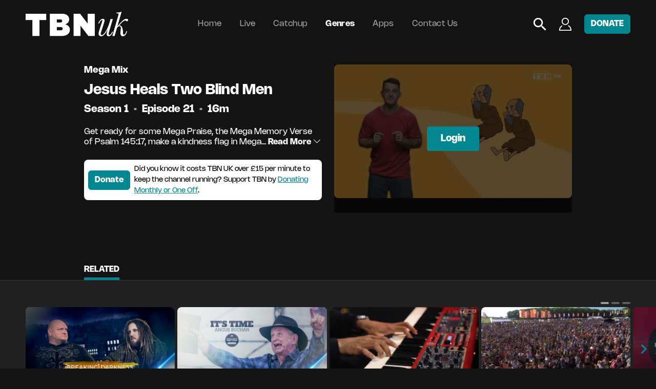

--- FILE ---
content_type: text/html; charset=UTF-8
request_url: https://watch.tbn.uk/watch/vod/52047338/jesus-heals-two-blind-men
body_size: 99851
content:
<!DOCTYPE html>
<html lang="" class="h-100">
<head>
    <meta charset="utf-8">
<meta name="viewport" content="width=device-width, initial-scale=1">
<title>TBN UK :: Jesus Heals Two Blind Men</title>
<meta name="description" content="Get ready for some Mega Praise, the Mega Memory Verse of Psalm 145:17, make a kindness flag in Mega Mess, and hear the story of Jesus healing two blind men in today&#039;s Bible Dive-In." />
<link rel="apple-touch-icon" sizes="180x180" href="/static/favicon/tbn/apple-touch-icon.png">
<link rel="icon" type="image/png" sizes="32x32" href="/static/favicon/tbn/favicon_32.png">
<link rel="icon" type="image/png" sizes="16x16" href="/static/favicon/tbn/favicon_32.png">
<link rel="manifest" href="/static/favicon/tbn/site.webmanifest">
<link rel="mask-icon" href="/static/favicon/tbn/safari-pinned-tab.svg" color="#000000">
<meta name="msapplication-TileColor" content="#000000">
<meta name="theme-color" content="#000000">


<meta property="og:title" content="TBN UK :: Jesus Heals Two Blind Men" />
<meta property="og:description" content="Get ready for some Mega Praise, the Mega Memory Verse of Psalm 145:17, make a kindness flag in Mega Mess, and hear the story of Jesus healing two blind men in today&#039;s Bible Dive-In." />
<meta property="og:image" content="https://thumbnails.simplestreamcdn.com/tbn/ondemand/52047338.jpg?width=700&amp;lang=en&amp;" name="image" />
<meta property="og:type" content="website" />
<meta property="og:url" content="https://watch.tbn.uk/watch/vod/52047338/jesus-heals-two-blind-men" />
<meta property="og:site_name" content="TBN UK" />


<meta name="twitter:card" content="summary_large_image" />
<meta name="twitter:site" content="tbnuk" />
<meta name="twitter:creator" content="@tbnuktv" />
<meta name="twitter:title" content="TBN UK :: Jesus Heals Two Blind Men" />
<meta name="twitter:description" content="Get ready for some Mega Praise, the Mega Memory Verse of Psalm 145:17, make a kindness flag in Mega Mess, and hear the story of Jesus healing two blind men in today&#039;s Bible Dive-In." />
<meta name="twitter:image" content="https://thumbnails.simplestreamcdn.com/tbn/ondemand/52047338.jpg?width=700&amp;lang=en&amp;" />






<meta name="csrf-token" content="6jyMT0YXNpA1p8n3Bt5IOKN8wX5W9IVx1A3rnCha" />


<link rel="stylesheet" href="https://use.typekit.net/ech5qfu.css">


<script data-cookieconsent="ignore">
    const timezone = "Europe/London";
    const config = {"carousels":{"hero":{"default":{"loop":false,"keyboard":true,"effect":"slide","a11y":{"prevSlideMessage":"Previous slide","nextSlideMessage":"Next slide"},"preloadImages":false,"lazy":{"loadPrevNext":true},"lazyLoading":true,"lazyLoadingInPrevNext":true,"lazyLoadingInPrevNextAmount":1,"preloadImagesInSwiper":false,"lazyPreloadPrevNext":1,"slidesPerView":1,"spaceBetween":10,"direction":"horizontal","resizeObserver":true,"watchSlidesVisibility":true,"breakpoints":{"0":{"slidesPerView":1,"spaceBetween":50,"width":null,"direction":"horizontal"},"1000":{"slidesPerView":1,"spaceBetween":50,"width":950,"direction":"horizontal"},"1100":{"slidesPerView":1,"spaceBetween":50,"width":1050,"direction":"horizontal"},"1200":{"slidesPerView":1,"spaceBetween":50,"width":1150,"direction":"horizontal"},"2200":{"slidesPerView":2,"spaceBetween":50,"width":2150,"direction":"horizontal"},"2400":{"slidesPerView":2,"spaceBetween":50,"width":2300,"direction":"horizontal"}},"breakpointsBase":"window","breakpointsInverse":false},"gallery":{"maxBackfaceHiddenSlides":1,"loop":true,"loopAdditionalSlides":30,"keyboard":true,"autoplay":{"delay":5000},"effect":"coverflow","coverflowEffect":{"depth":100,"modifier":1,"rotate":50,"scale":1,"slideShadows":false,"stretch":0},"a11y":{"prevSlideMessage":"Previous slide","nextSlideMessage":"Next slide"},"preloadImages":false,"lazy":{"loadPrevNext":true},"lazyLoading":true,"lazyLoadingInPrevNext":true,"lazyLoadingInPrevNextAmount":1,"preloadImagesInSwiper":false,"lazyPreloadPrevNext":1,"slidesPerView":3,"spaceBetween":10,"direction":"horizontal","centerInsufficientSlides":true,"resizeObserver":true,"watchSlidesVisibility":true,"breakpoints":null,"breakpointsBase":"window","breakpointsInverse":false}},"default":{"watchOverflow":true,"loop":false,"loopedSlides":3,"keyboard":true,"dynamicBullets":true,"dynamicMainBullets":2,"effect":"slide","a11y":{"prevSlideMessage":"Previous slide","nextSlideMessage":"Next slide"},"preloadImages":false,"lazy":{"loadPrevNext":true},"lazyLoading":true,"lazyLoadingInPrevNext":true,"lazyLoadingInPrevNextAmount":1,"preloadImagesInSwiper":false,"lazyPreloadPrevNext":1,"slidesPerView":1,"spaceBetween":10,"direction":"horizontal","resizeObserver":true,"watchSlidesVisibility":true,"breakpoints":{"0":{"slidesPerView":2,"spaceBetween":5,"direction":"horizontal","slidesPerGroup":2},"576":{"slidesPerView":3,"spaceBetween":5,"direction":"horizontal","slidesPerGroup":3},"1024":{"slidesPerView":4,"spaceBetween":5,"direction":"horizontal","slidesPerGroup":4},"1500":{"slidesPerView":5,"spaceBetween":5,"direction":"horizontal","slidesPerGroup":5},"1900":{"slidesPerView":6,"spaceBetween":5,"direction":"horizontal","slidesPerGroup":6},"2100":{"slidesPerView":7,"spaceBetween":5,"direction":"horizontal","slidesPerGroup":7},"2400":{"slidesPerView":8,"spaceBetween":5,"direction":"horizontal","slidesPerGroup":8},"2700":{"slidesPerView":9,"spaceBetween":5,"direction":"horizontal","slidesPerGroup":9},"3000":{"slidesPerView":10,"spaceBetween":5,"direction":"horizontal","slidesPerGroup":10},"3500":{"slidesPerView":11,"spaceBetween":5,"direction":"horizontal","slidesPerGroup":11},"4000":{"slidesPerView":12,"spaceBetween":5,"direction":"horizontal","slidesPerGroup":12}},"breakpointsBase":"window","breakpointsInverse":false},"portrait":{"loop":false,"keyboard":true,"effect":"slide","a11y":{"prevSlideMessage":"Previous slide","nextSlideMessage":"Next slide"},"preloadImages":false,"lazy":{"loadPrevNext":true},"lazyLoading":true,"lazyLoadingInPrevNext":true,"lazyLoadingInPrevNextAmount":1,"preloadImagesInSwiper":false,"lazyPreloadPrevNext":1,"slidesPerView":1,"spaceBetween":10,"direction":"horizontal","resizeObserver":true,"watchSlidesVisibility":true,"breakpoints":{"0":{"slidesPerView":3,"spaceBetween":5,"direction":"horizontal"},"576":{"slidesPerView":4,"spaceBetween":5,"direction":"horizontal"},"1024":{"slidesPerView":5,"spaceBetween":5,"direction":"horizontal"},"1500":{"slidesPerView":6,"spaceBetween":5,"direction":"horizontal"},"1900":{"slidesPerView":8,"spaceBetween":5,"direction":"horizontal"},"2100":{"slidesPerView":9,"spaceBetween":5,"direction":"horizontal"},"2400":{"slidesPerView":10,"spaceBetween":5,"direction":"horizontal"},"2700":{"slidesPerView":11,"spaceBetween":5,"direction":"horizontal"},"3000":{"slidesPerView":12,"spaceBetween":5,"direction":"horizontal"},"3500":{"slidesPerView":13,"spaceBetween":5,"direction":"horizontal"},"4000":{"slidesPerView":14,"spaceBetween":5,"direction":"horizontal"}},"breakpointsBase":"window","breakpointsInverse":false}},"forms":[],"api":{"key":"3Vk1Ft6Px6Oy8Xy0Gz7Gn5Vk7Tz4Ga","endpoints":{"metadata":"https:\/\/v6-metadata-cf.simplestreamcdn.com","device":"https:\/\/api-auth-v3.ss7.tv\/api\/","authentication":"https:\/\/api.simplestreamcdn.com\/auth\/v3\/","cdn":"https:\/\/api.simplestreamcdn.com\/","heartbeat":"https:\/\/heartbeat-%s.simplestreamcdn.com","streams":"https:\/\/v2-streams-elb.simplestreamcdn.com\/streams","internal":"https:\/\/\/api\/"}},"environment":"production","cc":"GB"};

    console.log(timezone);
</script>

<style>
        @media (min-width: 0px) {
        .layout-carousel-column {
            width: 50% !important;
            min-width: 50% !important;
            max-width: 100% !important;
        }
    }    @media (min-width: 576px) {
        .layout-carousel-column {
            width: 33.333333333333% !important;
            min-width: 33.333333333333% !important;
            max-width: 100% !important;
        }
    }    @media (min-width: 1024px) {
        .layout-carousel-column {
            width: 25% !important;
            min-width: 25% !important;
            max-width: 100% !important;
        }
    }    @media (min-width: 1500px) {
        .layout-carousel-column {
            width: 20% !important;
            min-width: 20% !important;
            max-width: 100% !important;
        }
    }    @media (min-width: 1900px) {
        .layout-carousel-column {
            width: 16.666666666667% !important;
            min-width: 16.666666666667% !important;
            max-width: 100% !important;
        }
    }    @media (min-width: 2100px) {
        .layout-carousel-column {
            width: 14.285714285714% !important;
            min-width: 14.285714285714% !important;
            max-width: 100% !important;
        }
    }    @media (min-width: 2400px) {
        .layout-carousel-column {
            width: 12.5% !important;
            min-width: 12.5% !important;
            max-width: 100% !important;
        }
    }    @media (min-width: 2700px) {
        .layout-carousel-column {
            width: 11.111111111111% !important;
            min-width: 11.111111111111% !important;
            max-width: 100% !important;
        }
    }    @media (min-width: 3000px) {
        .layout-carousel-column {
            width: 10% !important;
            min-width: 10% !important;
            max-width: 100% !important;
        }
    }    @media (min-width: 3500px) {
        .layout-carousel-column {
            width: 9.0909090909091% !important;
            min-width: 9.0909090909091% !important;
            max-width: 100% !important;
        }
    }    @media (min-width: 4000px) {
        .layout-carousel-column {
            width: 8.3333333333333% !important;
            min-width: 8.3333333333333% !important;
            max-width: 100% !important;
        }
    }
</style>


<script src="https://cdn.jsdelivr.net/npm/js-cookie@3.0.5/dist/js.cookie.min.js" integrity="sha384-/vxhYfM1LENRhdpZ8dwEsQn/X4VhpbEZSiU4m/FwR+PVpzar4fkEOw8FP9Y+OfQN" crossorigin="anonymous"></script>
<link rel="preload" as="style" href="https://watch.tbn.uk/static/dist/css/app-b6a6b34f.css" /><link rel="modulepreload" href="https://watch.tbn.uk/static/dist/js/app-c0575742.js" /><link rel="stylesheet" href="https://watch.tbn.uk/static/dist/css/app-b6a6b34f.css" /><script type="module" src="https://watch.tbn.uk/static/dist/js/app-c0575742.js"></script>
<link href="/static/css/sites/tbn.css" rel="stylesheet">






<script src="https://ssmp.simplestreamcdn.com/dist/builds/3.0.4/ssmp.bundle.js"></script>

            <!-- Google Tag Manager -->
<script data-cookieconsent="preferences">(function(w,d,s,l,i){w[l]=w[l]||[];w[l].push({'gtm.start':
    new Date().getTime(),event:'gtm.js'});var f=d.getElementsByTagName(s)[0],
j=d.createElement(s),dl=l!='dataLayer'?'&l='+l:'';j.async=true;j.src=
'https://www.googletagmanager.com/gtm.js?id='+i+dl;f.parentNode.insertBefore(j,f);
})(window,document,'script','dataLayer','GTM-K3ML2MWH');</script>
<!-- End Google Tag Manager -->    
                        <script>const appsflyer = true;</script>
            <script>
        !function (t, e, n, s, a, c, i, o, p) {
            t.AppsFlyerSdkObject = a, t.AF = t.AF || function () {
                (t.AF.q = t.AF.q || []).push([Date.now()].concat(Array.prototype.slice.call(arguments)))
            },
                t.AF.id = t.AF.id || i, t.AF.plugins = {}, o = e.createElement(n), p = e.getElementsByTagName(n)[0], o.async = 1,
                o.src = "https://websdk.appsflyer.com?" + (c.length > 0 ? "st=" + c.split(",").sort().join(",") + "&" : "") + (i.length > 0 ? "af_id=" + i : ""),
                p.parentNode.insertBefore(o, p)
        }(window, document, "script", 0, "AF", "pba,banners", {
            pba: {
                webAppId: '22ed5248-b4fe-40f0-acea-cfc6e5226a4e'
            },
            measurementStatus: true,
            banners: {key: ''}

        });
    </script>

    
            <script>
            AF('banners', 'hideBanner')
        </script>
    
    <script>
            </script>
                                <script>const sourcepoint = false;</script>
            </head>

<body class="d-flex flex-column" style="min-height: 100vh;">
    <!-- Google Tag Manager (noscript) -->
<noscript><iframe src="https://www.googletagmanager.com/ns.html?id=GTM-K3ML2MWH"
height="0" width="0" style="display:none;visibility:hidden" data-cookieconsent="preferences"></iframe></noscript>
<!-- End Google Tag Manager (noscript) -->
<div
        id="loading"
        x-data="{show:false}"
        x-on:toggle-spinner.window="show=$event.detail"
        :style="{'flex':show, 'none':!show}"
        :class="show ? '' : 'htmx-indicator'"
        class="backdrop-blur-sm"
>
    <div class="loader">
        <div></div>
        <div></div>
        <div></div>
        <div></div>
        <div></div>
        <div></div>
        <div></div>
        <div></div>
    </div>
</div>

<style>
    main > * {
        width: 100%;
    }
</style>

<div class="d-flex flex-column">
        </div>

<main
        class="position-relative d-flex flex-column flex-shrink-0 logged-out"
        style="flex: 1 0 0%; max-width: 100%; overflow: hidden;"
        x-data="{
                auth: Auth(),
                init () {
                                            this.auth.account.entitlements()
                                    }
            }"
>
            <div class="banner-primary mx-0 row justify-content-center align-items-center text-center
            d-block d-md-none">
            <div class="col-auto">
                                    <a href="/apps"
                       target="_blank">Download the TBN UK mobile app</a>
                            </div>
        </div>
    
    
    
    
    <section class="component hero">
        <div
    class="component hero-background"
    style="z-index: -1;
           z-index: -1;;"
    x-data="{
        active: 'https://thumbnails.simplestreamcdn.com/tbn/ondemand/52047338.jpg?width=700&amp;lang=en&amp;',
                images: JSON.parse('[{\u0022src\u0022:\u0022https:\\\/\\\/thumbnails.simplestreamcdn.com\\\/tbn\\\/ondemand\\\/52047338.jpg?width=700\\u0026lang=en\\u0026\u0022,\u0022alt\u0022:\u0022\u0022}]'),
                changeImage (image) {
            if(typeof this.images[image.src] === 'undefined') {
                this.images[image.src] = image
            }

            this.active = image.src;
        }
    }"
    @backgroundimage.window="changeImage($event.detail)"
>
    <template x-for="[src, image] in Object.entries(images)" :key="src">
        <img
            x-intersect="$el.style.opacity = 1"
            x-show="active === src"
            x-transition.duration.600ms
            :src="src"
            :alt="image.alt"
            class="default-img img hero-background-image lock-scale position-absolute"
            style="top: 0; opacity: 0; transition: all 600ms ease;"
        >
    </template>


    <div class="hero-background-bottom-gradient" style=""></div>
</div>
        <header class="w-100">

    <nav class="navbar navbar-expand-lg navbar-dark">
        <div class="container-fluid">
            <div class="d-flex w-100 justify-content-between">
                <div class="col-lg-auto col d-flex align-items-center" style="max-width: calc(50vw - 30px);">
                    <a class="navbar-brand d-flex align-items-center" href="/">
                        <img
    src="/static/images/logos/tbn-logo.png"
    alt="Logo"
    loading="normal"
    class="default-img img"
    style="max-width: 200px;"
/>
                    </a>
                </div>
                <div class="col d-lg-flex d-none align-items-center">
                    <div class="collapse navbar-collapse navbar d-lg-flex d-none" id="navbarNav">
    <ul class="navbar-nav mx-auto align-items-center justify-content-center text-center">
                    
            
            <li class="nav-item " style="margin-right: 1.5vw;">
                <a
                    class="nav-link "
                                            href="/"
                                                        >
                    Home
                </a>

                            </li>
                    
            
            <li class="nav-item " style="margin-right: 1.5vw;">
                <a
                    class="nav-link "
                                            href="/live"
                                                        >
                    Live
                </a>

                            </li>
                    
            
            <li class="nav-item " style="margin-right: 1.5vw;">
                <a
                    class="nav-link "
                                            href="/vod/daily"
                                                        >
                    Catchup
                </a>

                            </li>
                    
            
            <li class="nav-item " style="margin-right: 1.5vw;">
                <a
                    class="nav-link active"
                                            href="/vod"
                                                        >
                    Genres
                </a>

                            </li>
                    
            
            <li class="nav-item " style="margin-right: 1.5vw;">
                <a
                    class="nav-link "
                                            href="/apps"
                                                        >
                    Apps
                </a>

                            </li>
                    
            
            <li class="nav-item " style="">
                <a
                    class="nav-link "
                                            href="https://tbn.uk/contact/"
                                                                target="_blank"
                                    >
                    Contact Us
                </a>

                            </li>
            </ul>
</div>
                </div>
                <div class="col-lg-auto col position-relative" style="max-width: calc(50vw - 30px);">
                     <!--googleoff: index-->
                    <div class="navbar-brand d-flex align-items-center" style="opacity: 0; pointer-events: none;">
                        <img
    src="/static/images/logos/tbn-logo.png"
    alt="No Alternative Description"
    loading="normal"
    class="default-img img"
    style="max-width: 200px;"
/>
                    </div>
                     <!--googleon: index-->
                    <div class="position-absolute h-100 w-100 row align-items-center justify-content-end " style="right: 0; top: 0; flex-wrap: nowrap;">
                                                                                                                        <div class="col-auto d-flex align-items-center">
    <div class="navbar-search position-relative d-inline-block align-items-center">
        <a href="/search" style="height: 26px; width: 26px;">
            <svg xmlns="http://www.w3.org/2000/svg" width="26" height="26" viewBox="0 0 28 28" fill="none" class="h-100">
<path d="M20.0451 17.7578H18.8406L18.4137 17.3462C19.9079 15.608 20.8074 13.3515 20.8074 10.8968C20.8074 5.42315 16.3706 0.986328 10.897 0.986328C5.42339 0.986328 0.986572 5.42315 0.986572 10.8968C0.986572 16.3704 5.42339 20.8072 10.897 20.8072C13.3517 20.8072 15.6083 19.9076 17.3464 18.4134L17.7581 18.8403V20.0448L25.3815 27.653L27.6532 25.3812L20.0451 17.7578ZM10.897 17.7578C7.10054 17.7578 4.03593 14.6932 4.03593 10.8968C4.03593 7.1003 7.10054 4.03569 10.897 4.03569C14.6935 4.03569 17.7581 7.1003 17.7581 10.8968C17.7581 14.6932 14.6935 17.7578 10.897 17.7578Z" fill="white"/>
</svg>
        </a>
    </div>
</div>

                                                                                                                                                                                    <div class="col-auto d-flex align-items-center">
    <div class="navbar-account position-relative d-inline-flex align-items-center">
        <div class="dropdown">
            <a href="#" class="dropdown-toggle" type="button" data-bs-toggle="dropdown" aria-expanded="false"
               style="width: 26px; height: 26px;">
                <svg xmlns="http://www.w3.org/2000/svg" width="26" height="28" viewBox="0 0 26 28" fill="none" class="h-100">
<path d="M5.73579 17.8939C2.85767 19.9834 1 23.2846 1 26.9993C4.00004 26.9993 25 26.9993 25 26.9993C25 23.2662 23.1239 19.9508 20.2214 17.863C20.1284 17.796 20.0343 17.7304 19.9392 17.666M13 1.66602C11.1583 1.66602 9.49159 2.41171 8.28531 3.61799C7.07903 4.82427 6.33333 6.49101 6.33333 8.33268C6.33333 10.1743 7.07903 11.8411 8.28531 13.0474C9.49159 14.2537 11.1583 14.9993 13 14.9993C14.8417 14.9993 16.5084 14.2537 17.7147 13.0474C18.921 11.8411 19.6667 10.1743 19.6667 8.33268C19.6667 6.49101 18.921 4.82427 17.7147 3.61799C16.5084 2.41171 14.8417 1.66602 13 1.66602Z" stroke="white" stroke-width="2" stroke-linecap="round"/>
</svg>
            </a>

            <ul class="dropdown-menu dropdown-menu-end" style="margin-left: 30px;">
                                    
                                                                                                        
                                <li class="d-none d-logged-out-block"
                                    id="Login">
                                    <a
                                            class="dropdown-item"
                                            href="/account/login"
                                                                                >
                                        Login
                                    </a>
                                </li>

                                                                                                                                                                                                                                <li>
                                        <hr class="dropdown-divider d-none d-logged-out-block">
                                    </li>
                                
                                <li class="d-none d-logged-out-block"
                                    id="Register for access">
                                    <a
                                            class="dropdown-item"
                                            href="/account/register"
                                                                                >
                                        Register for access
                                    </a>
                                </li>

                                                                                                        
                            </ul>
        </div>
    </div>
</div>

                                                                                                                                                                                    <div
    class="col-auto d-flex align-items-center"

    >
    <a
        class="btn btn-primary"

                    target="_blank"
        
                    href="https://donorbox.org/tbnuktv"
        
        style="
            font-size: 16px;
        "
    >
        DONATE
    </a>
</div>

                                                                                                                                                                                    <div class="col-auto d-flex d-lg-none align-items-center">
    <div
        class="navbar-toggler collapsed position-relative"
        type="button"
        data-bs-toggle="collapse"
        data-bs-target="#navbarNav"
        aria-controls="navbarNav"
        aria-expanded="false"
        aria-label="Toggle navigation"
        style="width: 30px; height: 30px; padding: 6px;"
    >
        <div class="position-relative w-100 h-100">
            <div class="burger-icon">
    <span row="1" col="1"></span>
    <span row="1" col="2"></span>
    <span row="2" col="1"></span>
    <span row="2" col="2"></span>
    <span row="3" col="1"></span>
    <span row="3" col="2"></span>
</div>        </div>
    </div>
</div>
                                                                                                        </div>
                </div>
            </div>
        </div>
    </nav>

</header>

<div class="collapse navbar-collapse navbar d-lg-none d-flex" id="navbarNav">
    <ul class="navbar-nav mx-auto align-items-center justify-content-center text-center">
                    
            
            <li class="nav-item " style="margin-right: 1.5vw;">
                <a
                    class="nav-link "
                                            href="/"
                                                        >
                    Home
                </a>

                            </li>
                    
            
            <li class="nav-item " style="margin-right: 1.5vw;">
                <a
                    class="nav-link "
                                            href="/live"
                                                        >
                    Live
                </a>

                            </li>
                    
            
            <li class="nav-item " style="margin-right: 1.5vw;">
                <a
                    class="nav-link "
                                            href="/vod/daily"
                                                        >
                    Catchup
                </a>

                            </li>
                    
            
            <li class="nav-item " style="margin-right: 1.5vw;">
                <a
                    class="nav-link active"
                                            href="/vod"
                                                        >
                    Genres
                </a>

                            </li>
                    
            
            <li class="nav-item " style="margin-right: 1.5vw;">
                <a
                    class="nav-link "
                                            href="/apps"
                                                        >
                    Apps
                </a>

                            </li>
                    
            
            <li class="nav-item " style="">
                <a
                    class="nav-link "
                                            href="https://tbn.uk/contact/"
                                                                target="_blank"
                                    >
                    Contact Us
                </a>

                            </li>
            </ul>
</div>
        <div class="container-fluid-inner" style="">
    <div class="row flex-col-reverse">
        <div class="col-12 col-lg-6 order-last order-lg-first py-3 py-md-5">
            <div class="px-3 px-sm-0">

    
    <div>
                                                        <h1 class="text-start mb-3 content-title-series" style="
                    font-size: 18px;
                    line-height: 22px;
                    font-weight: 700;
                ">
                        Mega Mix
                    </h1>
                                    
        
        
        <h1 class="text-start mb-3 content-title" style="
        font-size: 28px;
        line-height: 32px;
        font-weight: 700;
    ">
            Jesus Heals Two Blind Men
        </h1>

                    <h3 class="position-relative text-start mb-4 " style="
    font-size: 20px;
    line-height: 20px;
    font-weight: 700;
    
">
    <span data-content-type="season">
                <span>
    Season
    1
</span>            </span>

                                            <span class="bullet text-secondary ">
        •
    </span>

            <span data-content-type="episode">
                <span>
    Episode
    21
</span>            </span>

                                            <span class="bullet text-secondary ">
        •
    </span>

            <span data-content-type="duration">
                <span>
    
    

            16m
    </span>            </span>

                                                </h3>
            </div>

            <div class="mb-4">
            <div
                    x-data="{
            progress: 0,
            video: null,
            minutesLeft: 0,
            updateProgress(playerData){
                if(!playerData?.attributes?.uvid){return}

                // Check uvid to update progress on the right tile (when on slider)
                if(playerData.attributes.uvid != 52047338) {return}
                this.video = window.simplestream.getPlayer().videoElement

                setTimeout(() => {
                    this.video.addEventListener('timeupdate', () => {
                        // if video player is closed/destroyed
                        if(isNaN(this.video.duration)) {return}

                        if(this.video.dataset?.ads && this.video.dataset?.ads == '1') {return}
                        this.progress = Math.ceil((this.video.currentTime / this.video.duration) * 100)
                        this.minutesLeft = Math.ceil((this.video.duration - this.video.currentTime) / 60)

                        $dispatch('play-position-updated-' + playerData.attributes.uvid, Math.ceil(this.video.currentTime))

                        //Update query param if page not home to preserve progress
                        var queryParams = new URLSearchParams(window.location.search)
                        if(window.location.pathname === '/'){return}
                        queryParams.set('play_position', Math.ceil(this.video.currentTime))
                        history.replaceState(null, null, '?'+queryParams.toString());
                    })
                }, 2000)
            },
        }"
        x-show="progress != 0"
                    
        class="progress-wrapper row align-items-center"

        style=""

        >
    <div class="col" style="height: 4px;">
        <div class="flex-container" style="display: flex; justify-content: space-between;  align-items: center;">
            <div class="progress" style="height: 4px; width: 100%; border-radius: 4px;">
                <div class="progress " style="
                height: 4px;
                width: 100%;
                ">
                                        <div class="progress-bar h-100" role="progressbar" aria-valuenow="25" aria-valuemin="0"
                         aria-valuemax="100" aria-label="Progress"
                                                      :style="{width: progress +'%'}"
                                             >
                    </div>
                                    </div>
            </div>
                            <div x-show="minutesLeft != 0 " class="ml-3" style="font-size: small; white-space: nowrap;">
                    <span x-text="minutesLeft"></span>m left
                </div>
                    </div>
    </div>
            <div class="col-auto pl-0" style="padding-left: 0 !important; height: 4px !important;">
            <p class="progress-remaining m-0 text-secondary"
               style="font-size: 12px !important; line-height: 4px !important;"></p>
        </div>
    </div>
        </div>
    
    
    <div class="">
        <div class="">
                    </div>
    </div>

            <div class="d-block d-sm-block mb-4 mt-3">
            <p
                    class="content-synopsis"
                    style="
                font-size: 16px;
                line-height: 20px;
            "
            >
                <span
    x-data="{
        content: &quot;Get ready for some Mega Praise, the Mega Memory Verse of Psalm 145:17, make a kindness flag in Mega Mess, and hear the story of Jesus healing two blind men in today&#039;s Bible Dive-In.&quot;,
        contentLimited: &quot;Get ready for some Mega Praise, the Mega Memory Verse of Psalm 145:17, make a kindness flag in Mega...&quot;,
        limit: 100,
        open: false,
        readMore: true,
        get limited () {
            return (this.content.length > this.limit);
        },
        get text() {
            if(this.open || !this.limited) {
                return this.content;
            } else {
                return this.contentLimited;
            }
        }
    }"
>
    <span x-html="text"></span>

    <span class="pointer" x-show="readMore && limited && !open" x-on:click="open = !open">
        <b>
            Read More
             <i class="bi bi-chevron-down"></i>
        </b>
    </span>

    <span class="pointer" x-show="readMore && limited && open" x-on:click="open = !open">
        <b>
            Read Less
             <i class="bi bi-chevron-up"></i>
        </b>
    </span>
</span>
            </p>
                    </div>
    
            <div class="d-block mb-4">
            <div class="bg-white border-primary rounded p-2 d-flex align-items-center">
                <a href="https://donorbox.org/tbnuktv" target="_blank"
                   class="btn btn-primary mr-2">Donate</a>
                <p class="m-0 text-black"
                   style="font-size: 14px;">Did you know it costs TBN UK over £15 per minute to keep the channel running? Support TBN by <a
                            href="https://donorbox.org/tbnuktv" style="color: #028790;"
                            target="_blank">Donating Monthly or One Off</a>.</p>
            </div>
        </div>
    
    
    
    <div class="d-grid d-md-block mt-2">
        
        
                    <div
    id="fav-button"
    class="btn btn-action btn btn-md mb-2"
    x-data="RenderableComponent({
        waiting: true,
        favourite: false,
        endpoint: '',
        url: {
            params: {},
            paramString: ''
        },
        buildParams() {
            console.log('buildParams', this.auth);
            if(!this.auth?.access_token) {
                console.error('Missing access token');
            }
            if(!this.auth?.user_uuid) {
                console.error('Missing user uuid');
            }
            this.url.params = {
                token: this.auth?.access_token ?? '',
                user_uuid: this.auth?.user_uuid ?? '',
                type: 'show',
                id: '52047338',
                lang: '',
                cc: 'GB'            }

            
            this.url.paramString = new URLSearchParams(this.url.params);
            this.url.paramString = this.url.paramString.toString();
        },
        async render ( add = false ) {
            this.waiting = true;

            if(add) {
                this.endpoint = '/renderable/buttonfavourite/add';
            } else {
                this.endpoint = '/renderable/buttonfavourite/remove';
            }

            this.favourite = !this.favourite;

            await fetch(this.endpoint +'?'+ this.url.paramString)
                .then((response) => {
                    if(!response.ok) throw new Error(response.statusText)
                    this.favourite = add;
                    this.waiting = false;
                }).catch((error) => {
                    console.warn(error);
                    this.waiting = false;
                })
        },
        async check () {
            await fetch('/renderable/buttonfavourite/status?'+ this.url.paramString)
                .then((response) => {
                    if(!response.ok) throw new Error(response.statusText)
                    return response.json();
                }).then((response) => {
                    this.favourite = response.is_favourite;
                    this.waiting = false;
                }).catch((error) => {
                    console.warn(error);
                    this.waiting = false;
                })
        }
    })"
    x-init="
        this.element = $el;
        setAuth();
        const authToken = Cookies.get('auth_token');
        if(!authToken){
            return;
        }
        this.auth = JSON.parse(Cookies.get('auth_token'));
        if(this.auth?.access_token) {
            buildParams();
            if($('main').hasClass('logged-in')) {
                this.element.style.display = '';
                check();
            }
        }
    "
    x-cloak
    x-show="auth?.access_token"
    x-on:click="render(!favourite)"
    x-transition
>
    <span
        x-show="favourite && !waiting"
    >
        <i class="bi bi-check"></i>
        <span>Saved</span>
    </span>

    <span
        x-show="!favourite && !waiting"
    >
        <i class="bi bi-plus-lg"></i>
        <span>My List</span>
    </span>

    <span
        x-show="waiting"
    >
        <i class="bi bi-hourglass"></i>
        <span>...</span>
    </span>
</div>
            </div>

    <!-- Appsflyer tracking -->
            <script>
            document.addEventListener("DOMContentLoaded", function () {
                AF('pba', 'event', {
                    eventType: 'EVENT',
                    eventValue: {
                        "af_content": "Jesus Heals Two Blind Men",
                        "af_content_id": "52047338",
                        "af_content_type": "",
                    },
                    eventName: "af_content_view"
                });
            });

            let favButton = document.querySelector('#fav-button');

            if (favButton !== null) {
                favButton.addEventListener('click', function () {
                    AF('pba', 'event', {
                        eventType: 'EVENT',
                        eventValue: {
                            "af_content": "Jesus Heals Two Blind Men",
                            "af_content_id": "52047338",
                            "af_content_type": "episode",
                            "ss_user_external_id": "2860532",
                            "ss_user_uuid": "",
                        },
                        eventName: "ss_favourite"
                    });
                });
            }
        </script>
    
    
</div>
        </div>
        <div class="col-12 col-lg-6 order-first order-lg-last text-lg-end py-3 py-md-5 d-flex justify-content-lg-end justify-content-center position-relative">
            <div class="position-relative">
                <img
    src="https://thumbnails.simplestreamcdn.com/tbn/ondemand/52047338.jpg?width=700&amp;lang=en&amp;"
    alt="Jesus Heals Two Blind Men"
    loading="lazy"
    class="default-img img hero-left-img rounded mx-auto"
    style="width: auto; max-width: 100%; max-height: 50vh;"
/>

                                                            <div
    class="position-absolute w-100 h-100 top-0 left-0"
    x-data="RenderableComponent({
        playDataEl: null,
        params () {
            return {
                programme: JSON.stringify({
                    type: 'show',
                    entitlements: JSON.parse('[\u0022free\u0022,\u0022simplestream-vip\u0022,\u0022ondemand-52047338\u0022,\u0022series-b90c10b6-2d36-4f03-86d6-a84969df85dc\u0022,\u00222860532\u0022]'),
                                        uvid: '52047338',
                                        play_warning_popup_message: '',
                    pin: localStorage.getItem('userPin'),
                }),
                user: JSON.stringify(this.account.getUser()),
                type: 'inline',
                buttonStyle: '',
                isHero: false,
            }
        },
        play () {
            $.player.setPlayer($(this.playDataEl));
            $.player.start();
        },
    })"
>
    
            <div
    class=""

                x-init="element = $el;"
            x-intersect="
                initRender('/renderable/playbutton/rendered')
            "
            >
    <span
                class="d-none"
                                    data-env="production"
data-id="u87jcSkuFgtJWSI"
data-type="vod"
data-key="3Vk1Ft6Px6Oy8Xy0Gz7Gn5Vk7Tz4Ga"
data-uvid="52047338"
data-expiry="1769321929"
data-token="2b7f4983f58d6e11b8553c2fb3f0d393"
data-poster="https://thumbnails.simplestreamcdn.com/tbn/ondemand/52047338.jpg?width=700&amp;lang=en&amp;"
data-position="0"
data-apple="https://apps.apple.com/gb/app/tbnuk-christian-tv-on-demand/id1501418038"
data-google="https://play.google.com/store/apps/details?id=com.tbnuk"
data-warning-modal=""
data-entitlements="[]"
data-country="GB"
data-ad-fields=""
data-chromecast-receiver-id="AE9EF834"
                
                x-init="playDataEl = $el"
            >
        </span>

            <div x-show="!rendered && !show" >
                    </div>
    
    <template x-for="item in template">
        <div
            x-show="rendered && show"
            x-transition.opacity
            x-init="$nextTick(() => { show = true })"
            x-html="item"
        >
        </div>
    </template>
</div>    </div>
                
                            </div>
        </div>
    </div>
    
    <!-- Appsflyer tracking -->
            <script>
            document.addEventListener("DOMContentLoaded", function() {
                AF('pba', 'event', {
                    eventType: 'EVENT',
                    eventValue: {
                        "af_content": "Jesus Heals Two Blind Men",
                        "af_content_id": "52047338",
                        "af_content_type": "",
                    },
                    eventName: "af_content_view"
                });
            });

            let favButton = document.querySelector('#fav-button');

            if(favButton !== null) {
                favButton.addEventListener('click', function () {
                    AF('pba', 'event', {
                        eventType: 'EVENT',
                        eventValue: {
                            "af_content": "Jesus Heals Two Blind Men",
                            "af_content_id": "52047338",
                            "af_content_type": "episode",
                            "ss_user_external_id": "2860532",
                            "ss_user_uuid": "",
                        },
                        eventName: "ss_favourite"
                    });
                });
            }
        </script>
    </div>

                    <div class="hero-bottom-subtitle">
                <div class="container-fluid-inner">
                    <h5>
                                                    Related
                                            </h5>

                </div>
            </div>
            </section>

            <section class="component section py-5">
            <div
    class="component slider"
    display-type="small_grid"
>

    <div class="slider-title px-g">
        <div class="d-flex align-items-end">
            <div class="col-9 px-0">
                <h2></h2>
            </div>
            <div class="col-3 text-end px-0">
                            </div>
        </div>
    </div>

    <div
        class="swiper px-g rendered"
        x-data="{
            element: null,
            swiper: config.carousels.default
        }"
        x-init="
            this.element = $el;
            this.swiper = window.initSwiper($el, swiper)
            this.swiper
                .findArrows()
                .findPagination()
                .init()
        "
        data-type="default"
    >
        <div class="swiper-wrapper">
                                        
                
                <div class="swiper-slide" data-history>
                    <div
    x-init="window.$.progress($($el).find('.js-progress'))"
    class="slider-card card bg-transparent border-0 rounded position-relative mb-0 card-default"
    style=""
>
            <a
                x-data="{
                    href: 'https://watch.tbn.uk/watch/vod/52052931/breaking-darkness-with-robby-dawkins-brian-welch',
                    updateHref(playPosition){
                        let url = new URL(this.href)
                        url.searchParams.set('play_position', playPosition)
                        this.href = url.toString()
                    }
                }"
                x-init="console.log(href)"
                                x-on:play-position-updated-52052931.window="updateHref($event.detail)"
                                :href="href"
        >
    
    
    <div
        class="thumbnail position-relative grow "
    >
        
        <div
            class="ratio rounded img-placeholder ratio-16x9"
            style=""
        >
        </div>

        
        <div
            class="ratio rounded img-placeholder position-absolute ratio-16x9"
            style="top: 0;"
        >
            
            
                <div class="rounded overflow-hidden">
                    
                    <div :style="{
                    'opacity': '1',
                    'pointer-events': 'auto',
                 }">

                        
                        <img
    src="https://thumbnails.simplestreamcdn.com/tbn/ondemand/52052931.jpg?width=700&amp;lang=en&amp;"
    alt="Breaking Darkness with Robby Dawkins &amp; Brian Welch"
    loading="lazy"
    class="default-img img card-img-top rounded-t w-100 h-100"
    style="object-fit: cover;"
/>

                                                    <div
                                class="thumbnail-overlay position-absolute top-0 start-0 p-2 rounded d-none ">
                                <div class="d-flex flex-column justify-content-end align-items-start h-100 text-white">
                                                                                <p class="overlay-title" style="font-size: 16px; line-height: 16px; font-weight: 700; margin-bottom: 8px; color: #ffffff">
    Breaking Darkness with Robby Dawkins &amp; Brian Welch
</p>

<p class="overlay-subtitle" style="font-size: 11px; line-height: 11px; margin-bottom: 8px;color: #FFFFFF; text-shadow: 0px 0px 1px rgba(0, 0, 0, 0.6);">
        </p>




<p class="overlay-text mb-0" style="
    font-size: 11px;
    line-height: 13px;
    display: -webkit-box;
    -webkit-line-clamp: 2;
    -webkit-box-orient: vertical;
    overflow: hidden;">Join Evangelist Robby Dawkins &amp; Musician Brian Welch as they take us through the powerful, practical steps of breaking darkness and strongholds off our life.
</p>


                                                                    </div>
                            </div>
                        
                            <div class="position-absolute bottom-0 start-0 end-0" style="margin-bottom: -1px;">
                            
                                                    </div>
                    </div>
            </div>
        </div>

        
    </div>

            </a>
    
            <div class="slider-card-sub">
                                                                        <h6 class="card-title"></h6>
                                                
                            <h6 class="card-title">Breaking Darkness with Robby Dawkins &amp; Brian Welch</h6>
            
                    </div>
    </div>
                </div>

                                            
                
                <div class="swiper-slide" data-history>
                    <div
    x-init="window.$.progress($($el).find('.js-progress'))"
    class="slider-card card bg-transparent border-0 rounded position-relative mb-0 card-default"
    style=""
>
            <a
                x-data="{
                    href: 'https://watch.tbn.uk/watch/vod/52053109/its-time-northern-ireland',
                    updateHref(playPosition){
                        let url = new URL(this.href)
                        url.searchParams.set('play_position', playPosition)
                        this.href = url.toString()
                    }
                }"
                x-init="console.log(href)"
                                x-on:play-position-updated-52053109.window="updateHref($event.detail)"
                                :href="href"
        >
    
    
    <div
        class="thumbnail position-relative grow "
    >
        
        <div
            class="ratio rounded img-placeholder ratio-16x9"
            style=""
        >
        </div>

        
        <div
            class="ratio rounded img-placeholder position-absolute ratio-16x9"
            style="top: 0;"
        >
            
            
                <div class="rounded overflow-hidden">
                    
                    <div :style="{
                    'opacity': '1',
                    'pointer-events': 'auto',
                 }">

                        
                        <img
    src="https://thumbnails.simplestreamcdn.com/tbn/ondemand/52053109.jpg?width=700&amp;lang=en&amp;"
    alt="It&#039;s Time, Northern Ireland"
    loading="lazy"
    class="default-img img card-img-top rounded-t w-100 h-100"
    style="object-fit: cover;"
/>

                                                    <div
                                class="thumbnail-overlay position-absolute top-0 start-0 p-2 rounded d-none ">
                                <div class="d-flex flex-column justify-content-end align-items-start h-100 text-white">
                                                                                <p class="overlay-title" style="font-size: 16px; line-height: 16px; font-weight: 700; margin-bottom: 8px; color: #ffffff">
    It&#039;s Time, Northern Ireland
</p>

<p class="overlay-subtitle" style="font-size: 11px; line-height: 11px; margin-bottom: 8px;color: #FFFFFF; text-shadow: 0px 0px 1px rgba(0, 0, 0, 0.6);">
        </p>




<p class="overlay-text mb-0" style="
    font-size: 11px;
    line-height: 13px;
    display: -webkit-box;
    -webkit-line-clamp: 2;
    -webkit-box-orient: vertical;
    overflow: hidden;">Angus Buchan leads Healing the Land&#039;s &#039;It&#039;s Time&#039; prayer event for the nation of Northern Ireland, as they call upon The Lord to bring justice, peace and hope to their nation.</p>


                                                                    </div>
                            </div>
                        
                            <div class="position-absolute bottom-0 start-0 end-0" style="margin-bottom: -1px;">
                            
                                                    </div>
                    </div>
            </div>
        </div>

        
    </div>

            </a>
    
            <div class="slider-card-sub">
                                                                        <h6 class="card-title"></h6>
                                                
                            <h6 class="card-title">It&#039;s Time, Northern Ireland</h6>
            
                    </div>
    </div>
                </div>

                                            
                
                <div class="swiper-slide" data-history>
                    <div
    x-init="window.$.progress($($el).find('.js-progress'))"
    class="slider-card card bg-transparent border-0 rounded position-relative mb-0 card-default"
    style=""
>
            <a
                x-data="{
                    href: 'https://watch.tbn.uk/watch/vod/52056898/noel-robinson-silent-night',
                    updateHref(playPosition){
                        let url = new URL(this.href)
                        url.searchParams.set('play_position', playPosition)
                        this.href = url.toString()
                    }
                }"
                x-init="console.log(href)"
                                x-on:play-position-updated-52056898.window="updateHref($event.detail)"
                                :href="href"
        >
    
    
    <div
        class="thumbnail position-relative grow "
    >
        
        <div
            class="ratio rounded img-placeholder ratio-16x9"
            style=""
        >
        </div>

        
        <div
            class="ratio rounded img-placeholder position-absolute ratio-16x9"
            style="top: 0;"
        >
            
            
                <div class="rounded overflow-hidden">
                    
                    <div :style="{
                    'opacity': '1',
                    'pointer-events': 'auto',
                 }">

                        
                        <img
    src="https://thumbnails.simplestreamcdn.com/tbn/ondemand/52056898.jpg?width=700&amp;lang=en&amp;"
    alt="Noel Robinson - Silent Night"
    loading="lazy"
    class="default-img img card-img-top rounded-t w-100 h-100"
    style="object-fit: cover;"
/>

                                                    <div
                                class="thumbnail-overlay position-absolute top-0 start-0 p-2 rounded d-none ">
                                <div class="d-flex flex-column justify-content-end align-items-start h-100 text-white">
                                                                                <p class="overlay-title" style="font-size: 16px; line-height: 16px; font-weight: 700; margin-bottom: 8px; color: #ffffff">
    Noel Robinson - Silent Night
</p>

<p class="overlay-subtitle" style="font-size: 11px; line-height: 11px; margin-bottom: 8px;color: #FFFFFF; text-shadow: 0px 0px 1px rgba(0, 0, 0, 0.6);">
        </p>




<p class="overlay-text mb-0" style="
    font-size: 11px;
    line-height: 13px;
    display: -webkit-box;
    -webkit-line-clamp: 2;
    -webkit-box-orient: vertical;
    overflow: hidden;">No Description</p>


                                                                    </div>
                            </div>
                        
                            <div class="position-absolute bottom-0 start-0 end-0" style="margin-bottom: -1px;">
                            
                                                    </div>
                    </div>
            </div>
        </div>

        
    </div>

            </a>
    
            <div class="slider-card-sub">
                                                                        <h6 class="card-title"></h6>
                                                
                            <h6 class="card-title">Noel Robinson - Silent Night</h6>
            
                    </div>
    </div>
                </div>

                                            
                
                <div class="swiper-slide" data-history>
                    <div
    x-init="window.$.progress($($el).find('.js-progress'))"
    class="slider-card card bg-transparent border-0 rounded position-relative mb-0 card-default"
    style=""
>
            <a
                x-data="{
                    href: 'https://watch.tbn.uk/watch/vod/52057261/housefires-travis-greene',
                    updateHref(playPosition){
                        let url = new URL(this.href)
                        url.searchParams.set('play_position', playPosition)
                        this.href = url.toString()
                    }
                }"
                x-init="console.log(href)"
                                x-on:play-position-updated-52057261.window="updateHref($event.detail)"
                                :href="href"
        >
    
    
    <div
        class="thumbnail position-relative grow "
    >
        
        <div
            class="ratio rounded img-placeholder ratio-16x9"
            style=""
        >
        </div>

        
        <div
            class="ratio rounded img-placeholder position-absolute ratio-16x9"
            style="top: 0;"
        >
            
            
                <div class="rounded overflow-hidden">
                    
                    <div :style="{
                    'opacity': '1',
                    'pointer-events': 'auto',
                 }">

                        
                        <img
    src="https://thumbnails.simplestreamcdn.com/tbn/ondemand/52057261.jpg?width=700&amp;lang=en&amp;"
    alt="Housefires &amp; Travis Greene"
    loading="lazy"
    class="default-img img card-img-top rounded-t w-100 h-100"
    style="object-fit: cover;"
/>

                                                    <div
                                class="thumbnail-overlay position-absolute top-0 start-0 p-2 rounded d-none ">
                                <div class="d-flex flex-column justify-content-end align-items-start h-100 text-white">
                                                                                <p class="overlay-title" style="font-size: 16px; line-height: 16px; font-weight: 700; margin-bottom: 8px; color: #ffffff">
    Housefires &amp; Travis Greene
</p>

<p class="overlay-subtitle" style="font-size: 11px; line-height: 11px; margin-bottom: 8px;color: #FFFFFF; text-shadow: 0px 0px 1px rgba(0, 0, 0, 0.6);">
        </p>




<p class="overlay-text mb-0" style="
    font-size: 11px;
    line-height: 13px;
    display: -webkit-box;
    -webkit-line-clamp: 2;
    -webkit-box-orient: vertical;
    overflow: hidden;">Highlights from the Big Church Day Out 2018. Featuring interviews with Housefires and music from Travis Greene.</p>


                                                                    </div>
                            </div>
                        
                            <div class="position-absolute bottom-0 start-0 end-0" style="margin-bottom: -1px;">
                            
                                                    </div>
                    </div>
            </div>
        </div>

        
    </div>

            </a>
    
            <div class="slider-card-sub">
                                                                        <h6 class="card-title"></h6>
                                                
                            <h6 class="card-title">Housefires &amp; Travis Greene</h6>
            
                    </div>
    </div>
                </div>

                                            
                
                <div class="swiper-slide" data-history>
                    <div
    x-init="window.$.progress($($el).find('.js-progress'))"
    class="slider-card card bg-transparent border-0 rounded position-relative mb-0 card-default"
    style=""
>
            <a
                x-data="{
                    href: 'https://watch.tbn.uk/watch/vod/52057363/martin-smith-behind-the-scenes-special',
                    updateHref(playPosition){
                        let url = new URL(this.href)
                        url.searchParams.set('play_position', playPosition)
                        this.href = url.toString()
                    }
                }"
                x-init="console.log(href)"
                                x-on:play-position-updated-52057363.window="updateHref($event.detail)"
                                :href="href"
        >
    
    
    <div
        class="thumbnail position-relative grow "
    >
        
        <div
            class="ratio rounded img-placeholder ratio-16x9"
            style=""
        >
        </div>

        
        <div
            class="ratio rounded img-placeholder position-absolute ratio-16x9"
            style="top: 0;"
        >
            
            
                <div class="rounded overflow-hidden">
                    
                    <div :style="{
                    'opacity': '1',
                    'pointer-events': 'auto',
                 }">

                        
                        <img
    src="https://thumbnails.simplestreamcdn.com/tbn/ondemand/52057363.jpg?width=700&amp;lang=en&amp;"
    alt="Martin Smith - Behind the Scenes Special"
    loading="lazy"
    class="default-img img card-img-top rounded-t w-100 h-100"
    style="object-fit: cover;"
/>

                                                    <div
                                class="thumbnail-overlay position-absolute top-0 start-0 p-2 rounded d-none ">
                                <div class="d-flex flex-column justify-content-end align-items-start h-100 text-white">
                                                                                <p class="overlay-title" style="font-size: 16px; line-height: 16px; font-weight: 700; margin-bottom: 8px; color: #ffffff">
    Martin Smith - Behind the Scenes Special
</p>

<p class="overlay-subtitle" style="font-size: 11px; line-height: 11px; margin-bottom: 8px;color: #FFFFFF; text-shadow: 0px 0px 1px rgba(0, 0, 0, 0.6);">
        </p>




<p class="overlay-text mb-0" style="
    font-size: 11px;
    line-height: 13px;
    display: -webkit-box;
    -webkit-line-clamp: 2;
    -webkit-box-orient: vertical;
    overflow: hidden;">TBN UK brings you an exclusive behind the scenes look as Martin Smith records new music videos for his latest album ‘Iron Lung’ at TBN UK’s London studios, including interviews and performances from the night.</p>


                                                                    </div>
                            </div>
                        
                            <div class="position-absolute bottom-0 start-0 end-0" style="margin-bottom: -1px;">
                            
                                                    </div>
                    </div>
            </div>
        </div>

        
    </div>

            </a>
    
            <div class="slider-card-sub">
                                                                        <h6 class="card-title"></h6>
                                                
                            <h6 class="card-title">Martin Smith - Behind the Scenes Special</h6>
            
                    </div>
    </div>
                </div>

                                            
                
                <div class="swiper-slide" data-history>
                    <div
    x-init="window.$.progress($($el).find('.js-progress'))"
    class="slider-card card bg-transparent border-0 rounded position-relative mb-0 card-default"
    style=""
>
            <a
                x-data="{
                    href: 'https://watch.tbn.uk/watch/vod/52057364/martin-smith-live-recording-special',
                    updateHref(playPosition){
                        let url = new URL(this.href)
                        url.searchParams.set('play_position', playPosition)
                        this.href = url.toString()
                    }
                }"
                x-init="console.log(href)"
                                x-on:play-position-updated-52057364.window="updateHref($event.detail)"
                                :href="href"
        >
    
    
    <div
        class="thumbnail position-relative grow "
    >
        
        <div
            class="ratio rounded img-placeholder ratio-16x9"
            style=""
        >
        </div>

        
        <div
            class="ratio rounded img-placeholder position-absolute ratio-16x9"
            style="top: 0;"
        >
            
            
                <div class="rounded overflow-hidden">
                    
                    <div :style="{
                    'opacity': '1',
                    'pointer-events': 'auto',
                 }">

                        
                        <img
    src="https://thumbnails.simplestreamcdn.com/tbn/ondemand/52057364.jpg?width=700&amp;lang=en&amp;"
    alt="Martin Smith - Live Recording Special"
    loading="lazy"
    class="default-img img card-img-top rounded-t w-100 h-100"
    style="object-fit: cover;"
/>

                                                    <div
                                class="thumbnail-overlay position-absolute top-0 start-0 p-2 rounded d-none ">
                                <div class="d-flex flex-column justify-content-end align-items-start h-100 text-white">
                                                                                <p class="overlay-title" style="font-size: 16px; line-height: 16px; font-weight: 700; margin-bottom: 8px; color: #ffffff">
    Martin Smith - Live Recording Special
</p>

<p class="overlay-subtitle" style="font-size: 11px; line-height: 11px; margin-bottom: 8px;color: #FFFFFF; text-shadow: 0px 0px 1px rgba(0, 0, 0, 0.6);">
        </p>




<p class="overlay-text mb-0" style="
    font-size: 11px;
    line-height: 13px;
    display: -webkit-box;
    -webkit-line-clamp: 2;
    -webkit-box-orient: vertical;
    overflow: hidden;">Martin Smith’s special performance of songs from his latest album ‘Iron Lung’, recorded at TBNUK London Studios with an audience.</p>


                                                                    </div>
                            </div>
                        
                            <div class="position-absolute bottom-0 start-0 end-0" style="margin-bottom: -1px;">
                            
                                                    </div>
                    </div>
            </div>
        </div>

        
    </div>

            </a>
    
            <div class="slider-card-sub">
                                                                        <h6 class="card-title"></h6>
                                                
                            <h6 class="card-title">Martin Smith - Live Recording Special</h6>
            
                    </div>
    </div>
                </div>

                                            
                
                <div class="swiper-slide" data-history>
                    <div
    x-init="window.$.progress($($el).find('.js-progress'))"
    class="slider-card card bg-transparent border-0 rounded position-relative mb-0 card-default"
    style=""
>
            <a
                x-data="{
                    href: 'https://watch.tbn.uk/watch/vod/52099436/a-uk-gospel-music-celebration',
                    updateHref(playPosition){
                        let url = new URL(this.href)
                        url.searchParams.set('play_position', playPosition)
                        this.href = url.toString()
                    }
                }"
                x-init="console.log(href)"
                                x-on:play-position-updated-52099436.window="updateHref($event.detail)"
                                :href="href"
        >
    
    
    <div
        class="thumbnail position-relative grow "
    >
        
        <div
            class="ratio rounded img-placeholder ratio-16x9"
            style=""
        >
        </div>

        
        <div
            class="ratio rounded img-placeholder position-absolute ratio-16x9"
            style="top: 0;"
        >
            
            
                <div class="rounded overflow-hidden">
                    
                    <div :style="{
                    'opacity': '1',
                    'pointer-events': 'auto',
                 }">

                        
                        <img
    src="https://thumbnails.simplestreamcdn.com/tbn/ondemand/52099436.jpg?width=700&amp;lang=en&amp;"
    alt="A UK Gospel Music Celebration"
    loading="lazy"
    class="default-img img card-img-top rounded-t w-100 h-100"
    style="object-fit: cover;"
/>

                                                    <div
                                class="thumbnail-overlay position-absolute top-0 start-0 p-2 rounded d-none ">
                                <div class="d-flex flex-column justify-content-end align-items-start h-100 text-white">
                                                                                <p class="overlay-title" style="font-size: 16px; line-height: 16px; font-weight: 700; margin-bottom: 8px; color: #ffffff">
    A UK Gospel Music Celebration
</p>

<p class="overlay-subtitle" style="font-size: 11px; line-height: 11px; margin-bottom: 8px;color: #FFFFFF; text-shadow: 0px 0px 1px rgba(0, 0, 0, 0.6);">
        </p>




<p class="overlay-text mb-0" style="
    font-size: 11px;
    line-height: 13px;
    display: -webkit-box;
    -webkit-line-clamp: 2;
    -webkit-box-orient: vertical;
    overflow: hidden;">In celebration of Gospel Heritage Month, TBN UK and Platoon collaborate for &quot;A UK Gospel Celebration&quot;, featuring live music performances and conversations that explores the legacy of UK gospel music.  </p>


                                                                    </div>
                            </div>
                        
                            <div class="position-absolute bottom-0 start-0 end-0" style="margin-bottom: -1px;">
                            
                                                    </div>
                    </div>
            </div>
        </div>

        
    </div>

            </a>
    
            <div class="slider-card-sub">
                                                                        <h6 class="card-title"></h6>
                                                
                            <h6 class="card-title">A UK Gospel Music Celebration</h6>
            
                    </div>
    </div>
                </div>

                                            
                
                <div class="swiper-slide" data-history>
                    <div
    x-init="window.$.progress($($el).find('.js-progress'))"
    class="slider-card card bg-transparent border-0 rounded position-relative mb-0 card-default"
    style=""
>
            <a
                x-data="{
                    href: 'https://watch.tbn.uk/watch/vod/52157251/what-should-we-expect-as-believers',
                    updateHref(playPosition){
                        let url = new URL(this.href)
                        url.searchParams.set('play_position', playPosition)
                        this.href = url.toString()
                    }
                }"
                x-init="console.log(href)"
                                x-on:play-position-updated-52157251.window="updateHref($event.detail)"
                                :href="href"
        >
    
    
    <div
        class="thumbnail position-relative grow "
    >
        
        <div
            class="ratio rounded img-placeholder ratio-16x9"
            style=""
        >
        </div>

        
        <div
            class="ratio rounded img-placeholder position-absolute ratio-16x9"
            style="top: 0;"
        >
            
            
                <div class="rounded overflow-hidden">
                    
                    <div :style="{
                    'opacity': '1',
                    'pointer-events': 'auto',
                 }">

                        
                        <img
    src="https://thumbnails.simplestreamcdn.com/tbn/ondemand/52157251.jpg?width=700&amp;lang=en&amp;"
    alt="What should we expect as believers?"
    loading="lazy"
    class="default-img img card-img-top rounded-t w-100 h-100"
    style="object-fit: cover;"
/>

                                                    <div
                                class="thumbnail-overlay position-absolute top-0 start-0 p-2 rounded d-none ">
                                <div class="d-flex flex-column justify-content-end align-items-start h-100 text-white">
                                                                                <p class="overlay-title" style="font-size: 16px; line-height: 16px; font-weight: 700; margin-bottom: 8px; color: #ffffff">
    What should we expect as believers?
</p>

<p class="overlay-subtitle" style="font-size: 11px; line-height: 11px; margin-bottom: 8px;color: #FFFFFF; text-shadow: 0px 0px 1px rgba(0, 0, 0, 0.6);">
        </p>




<p class="overlay-text mb-0" style="
    font-size: 11px;
    line-height: 13px;
    display: -webkit-box;
    -webkit-line-clamp: 2;
    -webkit-box-orient: vertical;
    overflow: hidden;">Pastor Samuel looks at what we should expect from God and from our Christian walk, as well as what God expects from us</p>


                                                                    </div>
                            </div>
                        
                            <div class="position-absolute bottom-0 start-0 end-0" style="margin-bottom: -1px;">
                            
                                                    </div>
                    </div>
            </div>
        </div>

        
    </div>

            </a>
    
            <div class="slider-card-sub">
                                                                        <h6 class="card-title"></h6>
                                                
                            <h6 class="card-title">What should we expect as believers?</h6>
            
                    </div>
    </div>
                </div>

                                            
                
                <div class="swiper-slide" data-history>
                    <div
    x-init="window.$.progress($($el).find('.js-progress'))"
    class="slider-card card bg-transparent border-0 rounded position-relative mb-0 card-default"
    style=""
>
            <a
                x-data="{
                    href: 'https://watch.tbn.uk/watch/vod/52157256/forgiveness',
                    updateHref(playPosition){
                        let url = new URL(this.href)
                        url.searchParams.set('play_position', playPosition)
                        this.href = url.toString()
                    }
                }"
                x-init="console.log(href)"
                                x-on:play-position-updated-52157256.window="updateHref($event.detail)"
                                :href="href"
        >
    
    
    <div
        class="thumbnail position-relative grow "
    >
        
        <div
            class="ratio rounded img-placeholder ratio-16x9"
            style=""
        >
        </div>

        
        <div
            class="ratio rounded img-placeholder position-absolute ratio-16x9"
            style="top: 0;"
        >
            
            
                <div class="rounded overflow-hidden">
                    
                    <div :style="{
                    'opacity': '1',
                    'pointer-events': 'auto',
                 }">

                        
                        <img
    src="https://thumbnails.simplestreamcdn.com/tbn/ondemand/52157256.jpg?width=700&amp;lang=en&amp;"
    alt="Forgiveness"
    loading="lazy"
    class="default-img img card-img-top rounded-t w-100 h-100"
    style="object-fit: cover;"
/>

                                                    <div
                                class="thumbnail-overlay position-absolute top-0 start-0 p-2 rounded d-none ">
                                <div class="d-flex flex-column justify-content-end align-items-start h-100 text-white">
                                                                                <p class="overlay-title" style="font-size: 16px; line-height: 16px; font-weight: 700; margin-bottom: 8px; color: #ffffff">
    Forgiveness
</p>

<p class="overlay-subtitle" style="font-size: 11px; line-height: 11px; margin-bottom: 8px;color: #FFFFFF; text-shadow: 0px 0px 1px rgba(0, 0, 0, 0.6);">
        </p>




<p class="overlay-text mb-0" style="
    font-size: 11px;
    line-height: 13px;
    display: -webkit-box;
    -webkit-line-clamp: 2;
    -webkit-box-orient: vertical;
    overflow: hidden;">Pastor Mervat speaks on the spiritual principle of forgiving and asks us to examine our relationships with the Lord and with one another.</p>


                                                                    </div>
                            </div>
                        
                            <div class="position-absolute bottom-0 start-0 end-0" style="margin-bottom: -1px;">
                            
                                                    </div>
                    </div>
            </div>
        </div>

        
    </div>

            </a>
    
            <div class="slider-card-sub">
                                                                        <h6 class="card-title"></h6>
                                                
                            <h6 class="card-title">Forgiveness</h6>
            
                    </div>
    </div>
                </div>

                                            
                
                <div class="swiper-slide" data-history>
                    <div
    x-init="window.$.progress($($el).find('.js-progress'))"
    class="slider-card card bg-transparent border-0 rounded position-relative mb-0 card-default"
    style=""
>
            <a
                x-data="{
                    href: 'https://watch.tbn.uk/watch/vod/52204014/stepfwd-awards-highlights',
                    updateHref(playPosition){
                        let url = new URL(this.href)
                        url.searchParams.set('play_position', playPosition)
                        this.href = url.toString()
                    }
                }"
                x-init="console.log(href)"
                                x-on:play-position-updated-52204014.window="updateHref($event.detail)"
                                :href="href"
        >
    
    
    <div
        class="thumbnail position-relative grow "
    >
        
        <div
            class="ratio rounded img-placeholder ratio-16x9"
            style=""
        >
        </div>

        
        <div
            class="ratio rounded img-placeholder position-absolute ratio-16x9"
            style="top: 0;"
        >
            
            
                <div class="rounded overflow-hidden">
                    
                    <div :style="{
                    'opacity': '1',
                    'pointer-events': 'auto',
                 }">

                        
                        <img
    src="https://thumbnails.simplestreamcdn.com/tbn/ondemand/52204014.jpg?width=700&amp;lang=en&amp;"
    alt="StepFWD Awards Highlights"
    loading="lazy"
    class="default-img img card-img-top rounded-t w-100 h-100"
    style="object-fit: cover;"
/>

                                                    <div
                                class="thumbnail-overlay position-absolute top-0 start-0 p-2 rounded d-none ">
                                <div class="d-flex flex-column justify-content-end align-items-start h-100 text-white">
                                                                                <p class="overlay-title" style="font-size: 16px; line-height: 16px; font-weight: 700; margin-bottom: 8px; color: #ffffff">
    StepFWD Awards Highlights
</p>

<p class="overlay-subtitle" style="font-size: 11px; line-height: 11px; margin-bottom: 8px;color: #FFFFFF; text-shadow: 0px 0px 1px rgba(0, 0, 0, 0.6);">
        </p>




<p class="overlay-text mb-0" style="
    font-size: 11px;
    line-height: 13px;
    display: -webkit-box;
    -webkit-line-clamp: 2;
    -webkit-box-orient: vertical;
    overflow: hidden;">The UK&#039;s biggest night in Christian and Gospel music is back! Join Faith Child and Jennifer Lee Moon as they introduce all the highlights from the StepFWD Awards 2023</p>


                                                                    </div>
                            </div>
                        
                            <div class="position-absolute bottom-0 start-0 end-0" style="margin-bottom: -1px;">
                            
                                                    </div>
                    </div>
            </div>
        </div>

        
    </div>

            </a>
    
            <div class="slider-card-sub">
                                                                        <h6 class="card-title"></h6>
                                                
                            <h6 class="card-title">StepFWD Awards Highlights</h6>
            
                    </div>
    </div>
                </div>

                                    </div>

        <div class="swiper-pagination px-g">
        </div>

        <div class="swiper-button swiper-button-prev d-flex w-g">
            <svg xmlns="http://www.w3.org/2000/svg" viewBox="0 0 40 40" width="40" height="40" focusable="false"><path d="m15.5 0.932-4.3 4.38 14.5 14.6-14.5 14.5 4.3 4.4 14.6-14.6 4.4-4.3-4.4-4.4-14.6-14.6z"></path></svg>
        </div>

        <div class="swiper-button swiper-button-next d-flex w-g">
            <svg xmlns="http://www.w3.org/2000/svg" viewBox="0 0 40 40" width="40" height="40" focusable="false"><path d="m15.5 0.932-4.3 4.38 14.5 14.6-14.5 14.5 4.3 4.4 14.6-14.6 4.4-4.3-4.4-4.4-14.6-14.6z"></path></svg>
        </div>
    </div>
</div>
        </section>
    

</main>

    <footer class="footer mt-auto pt-5">
    <div class="container-fluid">

        <div class="row">

            <div class="col d-flex flex-column align-items-center" style="min-width: 300px">

                <div class="logo mb-5">
                    <a href="/">
                        <img
    src="/static/images/logos/tbn-logo.png"
    alt="Logo"
    loading="lazy"
    class="default-img img"
    style=""
/>
                    </a>
                </div>

                <div class="social mb-5">
                                            <a href="https://www.youtube.com/@TBNUKtv" target="_blank" alt="youtube"><i class="bi bi-youtube"></i></a>
                                            <a href="https://www.instagram.com/tbnuktv" target="_blank" alt="instagram"><i class="bi bi-instagram"></i></a>
                                            <a href="https://twitter.com/TBNUKtv" target="_blank" alt="twitter-x"><i class="bi bi-twitter-x"></i></a>
                                            <a href="https://en-gb.facebook.com/TBNUKtv" target="_blank" alt="facebook"><i class="bi bi-facebook"></i></a>
                                            <a href="https://www.tiktok.com/@tbnuktv" target="_blank" alt="tiktok"><i class="bi bi-tiktok"></i></a>
                                    </div>

                
                            </div>

            <div class="col" style="min-width: 300px">
                <div class="row g-0">
                                            <div class="col">
                            <ul class="nav flex-column mb-5">
                                                                                                                                                                                                
                                            <li class="nav-item">
                                                <a class="nav-link text-muted pt-0 px-0"
                                                   aria-current="page"
                                                   href="/"
                                                    >
                                                    Home
                                                </a>
                                            </li>
                                                                                                                                                                
                                            <li class="nav-item">
                                                <a class="nav-link text-muted pt-0 px-0"
                                                   aria-current="page"
                                                   href="/live"
                                                    >
                                                    Live
                                                </a>
                                            </li>
                                                                                                                                                                
                                            <li class="nav-item">
                                                <a class="nav-link text-muted pt-0 px-0"
                                                   aria-current="page"
                                                   href="/vod"
                                                    >
                                                    Genres
                                                </a>
                                            </li>
                                                                                                                                                                
                                            <li class="nav-item">
                                                <a class="nav-link text-muted pt-0 px-0"
                                                   aria-current="page"
                                                   href="/vod/daily"
                                                    >
                                                    Catchup
                                                </a>
                                            </li>
                                                                                                                                                                
                                            <li class="nav-item">
                                                <a class="nav-link text-muted pt-0 px-0"
                                                   aria-current="page"
                                                   href="/apps"
                                                    >
                                                    Apps
                                                </a>
                                            </li>
                                                                                                                                                                
                                            <li class="nav-item">
                                                <a class="nav-link text-muted pt-0 px-0"
                                                   aria-current="page"
                                                   href="https://donorbox.org/tbnuktv"
                                                    >
                                                    Donate
                                                </a>
                                            </li>
                                                                                                </ul>
                        </div>
                                            <div class="col">
                            <ul class="nav flex-column mb-5">
                                                                                                                                                                                                                                                                                            
                                            <li class="nav-item">
                                                <a class="nav-link text-muted pt-0 px-0"
                                                   aria-current="page"
                                                   href="/policy/cookie"
                                                    >
                                                    Cookies
                                                </a>
                                            </li>
                                                                                                                                                                                                                                                            
                                            <li class="nav-item">
                                                <a class="nav-link text-muted pt-0 px-0"
                                                   aria-current="page"
                                                   href="/policy/privacy"
                                                    >
                                                    Privacy
                                                </a>
                                            </li>
                                                                                                                                                                                                                                                            
                                            <li class="nav-item">
                                                <a class="nav-link text-muted pt-0 px-0"
                                                   aria-current="page"
                                                   href="/policy/terms"
                                                    >
                                                    Terms
                                                </a>
                                            </li>
                                                                                                                                                                                                                                                                                        </ul>
                        </div>
                                    </div>
            </div>

            <div class="col-auto d-none d-sm-block" style="width: 300px;">
                                    <p class="text-muted mb-2"><small>Download Our Free App:</small></p>
                    <div class="app-stores d-flex flex-wrap justify-content-between">
                                                                                    
                                <a class="d-inline-block"
                                   href="https://apps.apple.com/gb/app/tbnuk-christian-tv-on-demand/id1501418038"
                                   onclick="window.appDownload('apple')">
                                    <img
    src="/static/images/apple-store-badge.png"
    alt="apple"
    loading="lazy"
    class="default-img img mb-2"
    style="float: left; width: 133px; height: 100%; object-fit: contain;"
/>
                                </a>
                                                                                                                
                                <a class="d-inline-block"
                                   href="https://play.google.com/store/apps/details?id=com.tbnuk"
                                   onclick="window.appDownload('google')">
                                    <img
    src="/static/images/google-play-badge.png"
    alt="google"
    loading="lazy"
    class="default-img img mb-2"
    style="float: left; width: 133px; height: 100%; object-fit: contain;"
/>
                                </a>
                                                                                                                
                                <a class="d-inline-block"
                                   href="https://www.amazon.com/gp/product/B085VN7PBH/"
                                   onclick="window.appDownload('amazon')">
                                    <img
    src="/static/images/amazon-appstore-badge.png"
    alt="amazon"
    loading="lazy"
    class="default-img img mb-2"
    style="float: left; width: 133px; height: 100%; object-fit: contain;"
/>
                                </a>
                                                                        </div>
                            </div>


        </div>

                    <div class="row">
                <div class="col">
                    <div class="copyright text-secondary text-center text-md-end pt-3">
                        <div>© 2024 TBN UK</div>
                    </div>
                    <div class="debug text-secondary text-center text-md-end pb-3">
                        Time: 06:13 (Europe/London) |
                        Country: GB |
                        Locale:  | v1.8.4
                    </div>
                </div>
            </div>
        
        
    </div>
</footer>

<div id="clicker">
    <div></div>
</div>

    <!-- Start of HubSpot Embed Code -->
    <script type="text/javascript" id="hs-script-loader" async defer
            src="//js-eu1.hs-scripts.com/25115005.js"></script>
    <!-- End of HubSpot Embed Code -->

    <!-- Start of Fathom Analytics Embed Code -->
    <script src="https://cdn.usefathom.com/script.js" data-site="JSGIXJPA" defer></script>
    <!-- End of Fathom Analytics Embed Code -->

<div
    @jsmodal.window="interact"
    @jsmodalopen.window="open"
    @jsmodalclose.window="close"
    @jsmodalpopulate.window="populate"
    x-data="{
        el: null,
        default: {
            title: { text: '', style: null, class: null, },
            message: { text: '', style: null, class: null, },
            accept: {
                ...{ text: '', style: null, class: null, },
                class: 'btn btn-primary w-100 mb-2',
                click: (e) => {console.log('clicked')},
            },
            decline: {
                ...{ text: '', style: null, class: null, },
                class: 'btn btn-action w-100 mb-2',
                click: (e) => {console.log('clicked')},
            }
        },
        content: {
            title: { text: '', style: null, class: null, },
            message: { text: '', style: null, class: null, },
            accept: {
                ...{ text: '', style: null },
                class: 'btn btn-primary w-100 mb-2',
                click: (e) => {console.log('clicked')},
            },
            decline: {
                ...{ text: '', style: null },
                class: 'btn btn-action w-100 mb-2',
                click: (e) => {console.log('clicked')},
            }
        },
        modal: BSModal(),
        reset() {
            this.content = this.default;
        },
        populate(data) {
            lodash().merge(this.content, data);
        },
        interact(event) {
            if(event.detail?.reset || typeof event.detail.reset == 'undefined') {
                this.reset();
            }

            if(event.detail?.content) {
                this.populate(event.detail.content);
            }

            if(event.detail?.open) {
                this.modal.open();
            }
        }
    }"
    x-init="
        el = $el;
        modal.el = $el;
        modal.init();
    "
    class="modal fade"
    id="jsmodal"
    tabindex="-1"
    aria-labelledby="jsmodalLabel"
    aria-hidden="true"
>
    <div class="modal-dialog w-100 modal-dialog-centered" style="max-width: 613px;">
        <div class="modal-content text-center" style="background: #18151B; border-radius: 8.77px!important">
            <div
                x-show="content.title.text || content.message.text"
                class="modal-body"
            >
                <h3
                    x-show="content.title.text"
                    x-text="content.title.text"
                    :class="content.title.class"
                    style="font-size: 28px; font-weight: 700; color: #fff; margin-bottom: 24px; padding: 15px;"
                ></h3>
                <p
                    x-show="content.message.text"
                    x-text="content.message.text"
                    :class="content.message.class"
                    style="font-size: 20px; font-weight: 500; color: #fff;"
                ></p>
            </div>
            <div
                x-show="content.accept.text || content.decline.text"
                class="modal-footer row px-4"
            >
                <button
                    x-show="content.accept.text"
                    x-text="content.accept.text"
                    class="w-75 col"
                    :class="content.accept.class"
                    x-on:click="modal.close(); content.accept.click($event, $el)"
                    action="continue"
                    style="font-size: 20px; font-weight: 700; margin-left: 20px;"
                >
                </button>
                <button
                    x-show="content.decline.text"
                    x-text="content.decline.text"
                    class="w-75 col"
                    :class="content.decline.class"
                    x-on:click="modal.close(); content.decline.click($event, $el)"
                    action="cancel"
                    type="button"
                    data-dismiss="modal"
                    style="font-size: 20px; font-weight: 700; margin-right: 20px;"
                >
                </button>
            </div>
        </div>
    </div>
</div>

<div
    x-data="{
        position:'left',
        notifications: [
        ],
        add(e) {
            this.notifications.push({
                id: (Math.random() + 1).toString(36).substring(2),
                type: e.detail.type,
                content: e.detail?.message ?? e.detail?.content,
            });

            if(e.detail?.position){
                this.position = e.detail.position
            }
        },
        remove(notification) {
            this.notifications = this.notifications.filter(i => i.id !== notification.id)
        },
    }"
    :style="position === 'center' ? {left:'50%', transform: 'translateX(-50%)' } : {}"
    @notify.window="add($event)"
    class="d-flex position-absolute justify-content-center items-center gap-2 w-100"
    style="
        z-index: 10001;
        flex-direction: column;
        top: 5vh;
        width:100%;
    "
    role="status"
    aria-live="polite"
>
    <div class="mx-auto d-grid gap-1" style="max-width: 400px; width:100%;">
    <!-- Notification -->
    <template x-for="notification in notifications" :key="notification.id">
        <div
                :id="notification.id"
                x-data="{
                    show: false,
                    init() {
                        this.$nextTick(() => this.show = true)
                        setTimeout(() => this.dismiss(), (this.notification.content.length * 100) + 1000)
                    },
                    dismiss() {
                        this.show = false
                        setTimeout(() => this.remove(this.notification), 500)
                    }
                }"
                x-cloak
                class="d-flex flex-row flex align-items-center gap-4 notification-item px-3 py-2"
                x-transition.duration.500ms
                x-show="show"
                :class="{ 'notification-success': notification?.type==='success', 'notification-danger': notification?.type==='danger' }"
                style="max-width: 400px; width:100%; margin-left: -12px;"
        >
            <p style="flex: 1" x-html="notification.content" class="mb-0"></p>
            <button x-on:click="dismiss" class="bg-transparent border-0 text-white p-0" style="margin: 0">
                <svg aria-hidden width="24" stroke="1" height="24" viewBox="0 0 20 20" fill="currentColor">
                    <path fill-rule="evenodd" d="M4.293 4.293a1 1 0 011.414 0L10 8.586l4.293-4.293a1 1 0 111.414 1.414L11.414 10l4.293 4.293a1 1 0 01-1.414 1.414L10 11.414l-4.293 4.293a1 1 0 01-1.414-1.414L8.586 10 4.293 5.707a1 1 0 010-1.414z" clip-rule="evenodd"></path>
                </svg>
                <span class="sr-only">Close notification</span>
            </button>
        </div>
    </template>
    </div>
</div>



</body>
</html>


--- FILE ---
content_type: text/html; charset=UTF-8
request_url: https://watch.tbn.uk/renderable/playbutton/rendered?env=production&cc=GB&programme=%7B%22type%22%3A%22show%22%2C%22entitlements%22%3A%5B%22free%22%2C%22simplestream-vip%22%2C%22ondemand-52047338%22%2C%22series-b90c10b6-2d36-4f03-86d6-a84969df85dc%22%2C%222860532%22%5D%2C%22uvid%22%3A%2252047338%22%2C%22play_warning_popup_message%22%3A%22%22%2C%22pin%22%3Anull%7D&user=null&type=inline&buttonStyle=&isHero=false
body_size: 4836
content:
<div
    x-data="{
        timeRemainingAccepted: false,
        warningAccepted: false,
        playback() {
            
            
            
            
            play();
        },
        timeRemainingModal(
            accept = () => {},
            decline = () => {},
        ) {
            $dispatch('jsmodal', {
                open: true,
                content: {
                    title: {
                        text: 'Rental Playback',
                    },
                    message: {
                        text: 'You have 48 hours to watch this content. Do you want to start playback now?',
                    },
                    accept: {
                        text: 'Accept \u0026 Play',
                        click: (e) => {
                            this.timeRemainingAccepted = true;
                            this.playback()
                        },
                    },
                    decline: {
                        text: 'Close',
                        click: (e) => {console.log('clicked')},
                    }
                },
            })
        },
          pinModal(
            accept = () => {},
            decline = () => {},
        ) {
            $dispatch('pinmodal', {
                open: true,
                content: {
                    title: {
                        text: 'Please enter your PIN to view this programme',
                    },
                    message: {
                        text: '',
                    },
                    accept: {
                        text: 'Play',
                        click: (e) => {
                            accept();
                            this.play();
                        },
                    },
                    decline: {
                        text: 'Close',
                        click: (e) => {console.log('clicked')},
                    }
                },
            })
        },

        play () {
            $.player.setPlayer($(this.playDataEl));
            $.player.start();
        },
        ageWarningModal(
            accept = () => {},
            decline = () => {},
        ) {
            $dispatch('jsmodal', {
                open: true,
                content: {
                    title: {
                        text: 'Age Guidance',
                    },
                    message: {
                        text: '',
                    },
                    accept: {
                        text: 'Accept &amp; Play',
                        click: (e) => {
                            this.warningAccepted = true;
                            this.playback();
                        },
                    },
                    decline: {
                        text: 'Close',
                        click: (e) => {console.log('clicked')},
                    }
                },
            })
        }
    }"
>
    
                <div
    x-data="{
        show: false,
        get loginUrl () {
            return '/account/login?returnTo='+window.location.href;
        },
        player: {
            initialised: false,
            initialise() {
                if(!this.initialised) {
                    window.simplestream.initPlayer('inlineVideo');
                    this.initialised = true;
                }
            },
            play () {
                $('.vjs-big-play-button').click();
            }
        },
    }"
    x-init="
        // Accounts for delay in browser sizing
        setTimeout(() => {
            show = true;
        }, 150);
    "
    style="opacity: 0; transition: all 300ms"
    :style="{
        'opacity': show ? '1' : '0'
    }"
    class="position-absolute w-100 h-100 top-0 left-0"
>
                <div class="position-absolute w-100 h-100 top-0 left-0 align-items-center d-flex justify-content-center" style="background: var(--mobile-nav-background, rgba(0, 0, 0, .65));">
                                    <a
                        href="/account/login"
                        x-bind:href="loginUrl"
                        class="btn btn-primary btn-lg"
                    >
                        <span>Login</span>
                    </a>
                            </div>
            </div>
            </div>


--- FILE ---
content_type: text/css
request_url: https://watch.tbn.uk/static/css/sites/tbn.css
body_size: 1683
content:
:root {
    --color-primary: #028790;
    --color-secondary: #028790;
    --color-black-1: #141414;
    --color-black-2: #202020;

    --header-background-gradient: transparent;
    --header-nav-toggler-color: #fff;
    /* --header-nav-logo-max-height: 35px; */

    --nav-hover-font-weight: 700;

    --footer-background-color: var(--color-black-1);
    --footer-social-color: #0C080F;
    --footer-social-background-color: #ffffff;
    --footer-social-border-radius: 100%;

    /* Splides */
    --splide-hero-margin-right: 64px;
    --splide-portrait-margin-right: 6px;
    --splide-default-margin-right: 6px;
    --splide-track-padding-bottom: 15px;
    --splide-arrow-fill: var(--color-primary);
    --splide-hero-margin-right: 64px;
    --splide-hero-arrows-background: rgba(255, 255, 255, 0);
    --splide-hero-arrows-fill: var(--color-primary);

    /* Buttons */
    --button-primary-color: #fff;
    --button-primary-font-weight: 700;
    --button-primary-background-color: var(--color-secondary);
    --button-primary-border-color: var(--color-secondary);
    --button-primary-hover-color: #fff;
    --button-primary-hover-background-color: var(--color-secondary);
    --button-primary-hover-border-color: var(--color-secondary);

    --button-submit-color: #fff;
    --button-submit-background-color: var(--color-secondary);
    --button-submit-border-color: var(--color-secondary);
    --button-submit-hover-color: #fff;
    --button-submit-hover-background-color: var(--color-secondary);
    --button-submit-hover-border-color: var(--color-secondary);

    --button-action-color: #fff;
    --button-action-font-weight: 700;
    --button-action-background-color: #3A444B;
    --button-action-border-color: transparent;
    --button-action-hover-color: #fff;
    --button-action-hover-background-color: #363d42;
    --button-action-hover-border-color: transparent;

    --button-lg-padding: 8px 26px 8px 26px;
    --button-md-padding: 8px 12px;
    --button-sm-padding: 4px 8px;

    --button-lg-border-radius: 4px;
    --button-md-border-radius: 4px;
    --button-sm-border-radius: 4px;

    /* Accordion */
    --accordion-border-color: #3F4045;
    --accordion-divide-color: var(--color-black-1);
    --accordion-item-background: #3F4045;
    --accordion-header-color: #fff;
    --accordion-header-background: #1B1C23;
    --accordion-body-color: #fff;
    --accordion-body-background: #1B1C23;

    /* Cards */
    --card-primary-background-color: var(--color-black-1);
    --card-primary-border: 2px solid #3F4045;
    --card-primary-padding: 50px 40px;
    --card-primary-hr-border-color: #6B7378;

    /* Forms */
    --form-select-background-image: url("data:image/svg+xml,%3csvg xmlns='http://www.w3.org/2000/svg' viewBox='0 0 16 16'%3e%3cpath fill='none' stroke='%23000000' stroke-linecap='round' stroke-linejoin='round' stroke-width='2' d='M2 5l6 6 6-6'/%3e%3c/svg%3e");

    --form-control-primary-background-color: #1B1C23;
    --form-control-primary-border: 1px solid #3F4045;
    --form-control-primary-border-radius: 4px;
    --form-control-primary-color: rgba(255, 255, 255, 0.6);

    /* Modals */
    --modal-border: 2px solid #3F4045;
    --modal-border-radius: 8px;

    --modal-body-background-color: var(--color-black-1);
    --modal-body-border-top: 0px;
    --modal-body-border-bottom: 0px;
    --modal-body-border-left: 0px;
    --modal-body-border-right: 0px;
    --modal-body-border-radius: 6px 6px 0px 0px;
    --modal-body-padding: 50px 110px;

    --modal-footer-background-color: var(--color-black-1);
    --modal-footer-border-top: 2px solid #3F4045;
    --modal-footer-border-bottom: 0px;
    --modal-footer-border-left: 0px;
    --modal-footer-border-right: 0px;
    --modal-footer-border-radius: 0px 0px 6px 6px;
    --modal-footer-padding: 20px 110px;

    /* Badges */
    --badge-pill-line-height: 16px;
    --badge-pill-font-size: 14px;
    --badge-pill-vertical-align: text-bottom;
    --badge-pill-padding: 0.15em 0.3em;
    --badge-pill-border-radius: 4px;
    --badge-info-border: 1px solid #fff;

    /* Images */
    --thumbnail-border-radius: 8px;
    --img-placeholder: #666666AA;

    /* Heros */
    --hero-blur-background: rgba(0, 0, 0, 0.8);
    --hero-bottom-gradient-background: linear-gradient(180deg, rgba(15, 16, 23, 0) 0%, var(--color-black-1) 100%);

    /* Play Icon */
    --play-icon-color: #ffffff;
    --play-icon-border: 1px solid var(--color-primary);
    --play-icon-background: var(--color-primary);
    --play-icon-width: 64px;
    --play-icon-height: 64px;
    --play-icon-padding: 15px 15px 15px 18px;
    --play-icon-border-radius: 100%;

    /* Sections */
    --section-background-color: var(--color-black-2);
    --section-border-color: #3E393F;
    --section-title-border-color: var(--color-primary);

    /* Sliders */
    --slider-pagination-background-color: rgba(255, 255, 255, 0.4);
    --slider-pagination-active-background-color: rgba(255, 255, 255, 0.8);
    --slider-more-link-color: var(--color-secondary);
    --slider-more-link-hover-color: var(--color-secondary);

    /* Text */
    --text-color: inherit;
    --text-secondary-color: rgba(255, 255, 255, 0.6);
    --text-muted-color: rgba(255, 255, 255, 0.6);

    /* Dropdown */
    --dropdown-item-color: #fff;
    --dropdown-item-hover-color: #fff;
    --dropdown-item-active-color: #fff;
    --dropdown-item-active-hover-color: #fff;
    --dropdown-item-hover-background: var(--color-secondary);
    --dropdown-item-active-background: var(--color-secondary);
    --dropdown-item-active-hover-background: var(--color-secondary);

    /* Misc */
    --progress-bar-background: var(--color-secondary);

    --page-title-line-color: var(--color-secondary);

    --account-bg: #1B1C23;
    --account-update-color: var(--color-secondary);

    --breadcrumb-color: #ffffff;
    --breadcrumb-active-color: #ffffff;
    --breadcrumb-seperator-color: #ffffff;

    --pulse-background: var(--color-secondary);
    --pulse-box-shadow: var(--color-secondary);

    --bs-font-sans-serif: 'Nohemi', sans-serif;
    --bs-body-font-family: var(--bs-font-sans-serif);
    --bs-body-font-size: 1rem;
    --bs-body-font-weight: 400;
    --bs-body-line-height: 1.5;
    --bs-body-color: #ffffff;
    --bs-body-bg: var(--color-black-1);
}

@font-face {
    font-family: 'Nohemi';
    src: url('/static/fonts/Nohemi-Regular.otf') format('opentype');
    font-weight: normal;
    font-style: normal;
}

@font-face {
    font-family: 'Nohemi';
    src: url('/static/fonts/Nohemi-Bold.otf') format('opentype');
    font-weight: bold;
    font-style: normal;
}
